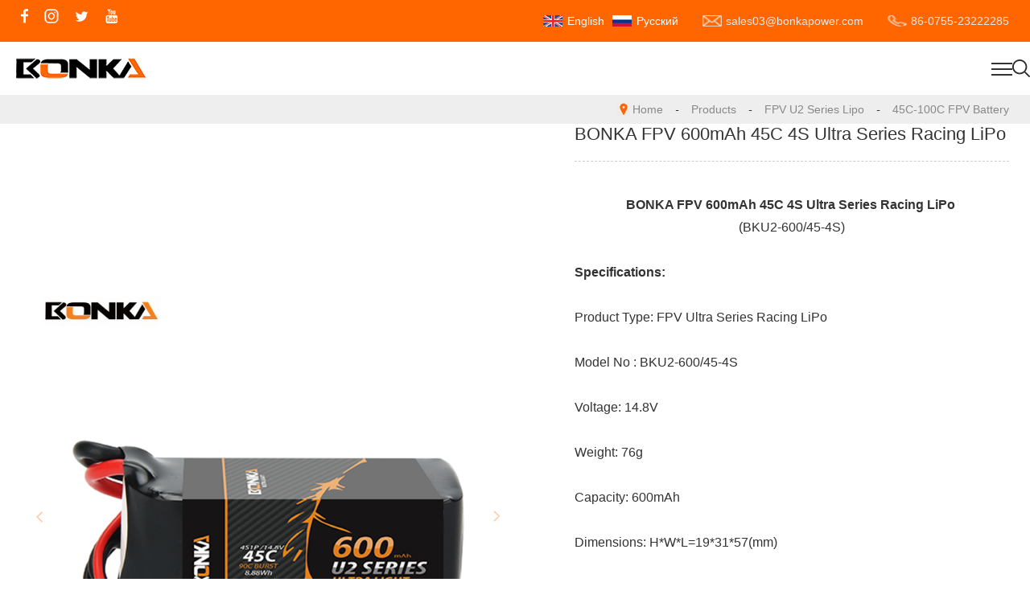

--- FILE ---
content_type: text/html; charset=utf-8
request_url: https://www.bonkapower.com/bonka-45c-100c-fpv-battery/550039.html
body_size: 5785
content:
<!doctype html>
<html>
<head>
<meta charset="utf-8">
<meta name="viewport" content="width=device-width,initial-scale=1.0,minimum-scale=1.0,maximum-scale=1.0,user-scalable=no">
<title>BONKA FPV 600mAh 45C 4S Ultra Series Racing LiPo</title>
<meta name="description" content="">
<meta name="keywords" content="600mAh 4S, 45C 14.8V LiPo, FPV LiPo Battery, RC LiPo Battery, FPV Racing LiPo, BONKA LiPo, 4S LiPo">
<meta name="robots" content="index, follow"> 
<meta name="apple-mobile-web-app-title" content="Shenzhen Henglikai Technology Co., Ltd">
<meta name="application-name" content="Shenzhen Henglikai Technology Co., Ltd">
<meta name="twitter:card" content="">
<meta name="twitter:image" content="https://www.bonkapower.com/Data/bonkapower/template/en/images/logo.svg">
<meta name="twitter:title" content="BONKA FPV 600mAh 45C 4S Ultra Series Racing LiPo">
<meta name="twitter:description" content="">
<meta property="og:type" content="product">
<meta property="og:site_name" content="Shenzhen Henglikai Technology Co., Ltd">
<meta property="og:url" content="https://www.bonkapower.com/bonka-45c-100c-fpv-battery/550039.html">
<meta property="og:image" content="https://www.bonkapower.com/Data/bonkapower/template/en/images/logo.svg">
<meta property="og:title" content="BONKA FPV 600mAh 45C 4S Ultra Series Racing LiPo">
<meta property="og:description" content="">
<link href="https://www.bonkapower.com/bonka-45c-100c-fpv-battery/550039.html" rel="canonical">
<link rel="alternate" hreflang="en" href="https://www.bonkapower.com/bonka-45c-100c-fpv-battery/550039.html">
<link rel="alternate" hreflang="ru" href="https://www.bonkapower.com/ru/bonka-45c-100c-fpv-battery/550039.html">
<meta name="generator" content="QibuCore" />
<meta name="author" content="Shenzhen Henglikai Technology Co., Ltd https://www.bonkapower.com" /> 
<link rel="stylesheet" href="https://www.bonkapower.com/Data/bonkapower/template/en/css/css.css">
<link rel="stylesheet" href="https://www.bonkapower.com/Data/bonkapower/template/en/css/css3.css">
<link rel="stylesheet" href="https://www.bonkapower.com/Data/bonkapower/template/en/css/swiper.min.css">
<script src="https://www.bonkapower.com/Data/bonkapower/template/en/js/jquery-1.11.0.min.js"></script>
<script src="https://www.bonkapower.com/Data/bonkapower/template/en/js/js.js"></script>

    


</head>
<body>
<div class="topa">
<div class="w1300 topaa">
	<div class="topaaa">
		<a href="//www.facebook.com/bonkapower" target="_blank"><img src="https://www.bonkapower.com/Data/bonkapower/template/en/images/a1.png" alt=""></a>
		<a href="//www.instagram.com/bonkapower/" target="_blank"><img src="https://www.bonkapower.com/Data/bonkapower/template/en/images/a2.png" alt=""></a>
		<a href="https://www.bonkapower.com/" target="_blank"><img src="https://www.bonkapower.com/Data/bonkapower/template/en/images/a3.png" alt=""></a>
		<a href="https://www.bonkapower.com/" target="_blank"><img src="https://www.bonkapower.com/Data/bonkapower/template/en/images/a4.png" alt=""></a>
	</div>
<style>
.topaab img{
    height:14px;
    width:24px;
    margin-right:6px;
}
.topaab a{
	font-size: 14px;
	color: #fff;
	text-decoration: none;
	font-weight: normal;
	line-height: 30px;
}
.topaab a:hover{
	color: #ddd;
}
</style>
	<div class="topaab">
	    <img src="https://www.bonkapower.com/Data/bonkapower/template/en/images/en.png" style="margin-top:8px; margin-left:10px;"> <a href="https://www.bonkapower.com/bonka-45c-100c-fpv-battery/550039.html">English</a>
	    <img src="https://www.bonkapower.com/Data/bonkapower/template/en/images/ru.png" style="margin-top:8px; margin-left:10px;"> <a href="https://www.bonkapower.com/ru/bonka-45c-100c-fpv-battery/550039.html">Русский</a>
		<p><img src="https://www.bonkapower.com/Data/bonkapower/template/en/images/a5.png" alt=""><span>sales03@bonkapower.com</span></p>
		<p><img src="https://www.bonkapower.com/Data/bonkapower/template/en/images/a6.png" alt=""><span>86-0755-23222285</span></p>
	</div>
</div>
</div>
<div class="toplogo">
<div class="toplo"><h1><a href="https://www.bonkapower.com/"><img src="https://www.bonkapower.com/Data/bonkapower/template/en/images/a7.png" alt=""></a></h1></div>
<div class="topgo">
	<ul>
<li>
<p><a  href="https://www.bonkapower.com/" title="Home">Home</a></p>
</li>
<li>
<p><a class=current href="https://www.bonkapower.com/products.html" title="Products">Products</a></p>
<dl>
<dd><a href="https://www.bonkapower.com/products.html" title="FPV U2 Series Lipo">FPV U2 Series Lipo</a>
<ol>
	<a href="https://www.bonkapower.com/products/bonka-45c-100c-fpv-battery.html" title="45C-100C FPV Battery">45C-100C FPV Battery</a>
	<a href="https://www.bonkapower.com/products/bonka-130-200c-racing-battery.html" title="120-200C Racing Battery">120-200C Racing Battery</a>
	<a href="https://www.bonkapower.com/products/bonka-fpv-cinelifter-battery.html" title="FPV Cinelifter Battery">FPV Cinelifter Battery</a>
	<a href="https://www.bonkapower.com/products/mirco-fpvheli-battery.html" title="Mirco FPV&Heli Battery">Mirco FPV&amp;Heli Battery</a>
</ol>
</dd>
<dd><a href="https://www.bonkapower.com/products/rc-car-batteries.html" title="RC Car Batteries">RC Car Batteries</a>
<ol>
	<a href="https://www.bonkapower.com/products/hard-case-battery.html" title="Hard Case Battery">Hard Case Battery</a>
	<a href="https://www.bonkapower.com/products/shorty-5mm-bullet-hard-case-battery.html" title="Shorty 5mm Bullet Battery">Shorty 5mm Bullet Battery</a>
	<a href="https://www.bonkapower.com/products/soft-pack-for-rc-car.html" title="Soft Pack for RC Car">Soft Pack for RC Car</a>
	<a href="https://www.bonkapower.com/products/drag-pack-for-rc-car_57373.html" rel="nofollow" title="Drag Pack for RC Car">Drag Pack for RC Car</a>
</ol>
</dd>
<dd><a href="https://www.bonkapower.com/products/multicopter.html" title="Multicopter&UAVs Lipo">Multicopter&amp;UAVs Lipo</a>
<ol>
	<a href="https://www.bonkapower.com/products/semi-solid-battery-_400whkg_.html" rel="nofollow" title="Semi-solid Battery (400Wh/KG)">Semi-solid Battery (400Wh/KG)</a>
	<a href="https://www.bonkapower.com/products/semi-solid-battery_56135.html" rel="nofollow" title="Semi-solid Battery (350Wh/KG)">Semi-solid Battery (350Wh/KG)</a>
	<a href="https://www.bonkapower.com/products/hv-semi-solid-battery.html" rel="nofollow" title="HV Semi-solid Battery">HV Semi-solid Battery</a>
	<a href="https://www.bonkapower.com/products/uav-25c-battery_55151.html" rel="nofollow" title="UAV 25C Battery">UAV 25C Battery</a>
	<a href="https://www.bonkapower.com/products/agricultural-drone-30c-lipo-battery.html" rel="nofollow" title="AG Drone 30C Battery">AG Drone 30C Battery</a>
	<a href="https://www.bonkapower.com/products/uav-50c-lipo-battery_57579.html" rel="nofollow" title="UAV 50C LiPo Battery">UAV 50C LiPo Battery</a>
</ol>
</dd>
<dd><a href="https://www.bonkapower.com/products/Airsoft-Gun-Lipo-Pack-Batteries.html" title="Airsoft Gun Lipo Batteries">Airsoft Gun Lipo Batteries</a>
<ol>
	<a href="https://www.bonkapower.com/products/20c-airsoft-gun-lipo-pack.html" title="20C Airsoft Gun Lipo Pack">20C Airsoft Gun Lipo Pack</a>
	<a href="https://www.bonkapower.com/products/25c-airsoft-gun-lipo-pack.html" title="25C Airsoft Gun Lipo Pack">25C Airsoft Gun Lipo Pack</a>
	<a href="https://www.bonkapower.com/products/30c-airsoft-gun-lipo-pack.html" title="30C Airsoft Gun Lipo Pack">30C Airsoft Gun Lipo Pack</a>
</ol>
</dd>
<dd><a href="https://www.bonkapower.com/products/bonka-txrx-lipolife.html" title="BONKA TX/RX Lipo&LiFe">BONKA TX/RX Lipo&amp;LiFe</a>
</dd>
<dd><a href="https://www.bonkapower.com/products/helicopterairplane-lipo-batteries.html" title="Helicopter&Airplane Lipo">Helicopter&amp;Airplane Lipo</a>
</dd>
<dd><a href="https://www.bonkapower.com/products/drone-light-show-lipo_67293.html" rel="nofollow" title="Drone Light Show Lipo">Drone Light Show Lipo</a>
</dd>
<dd><a href="https://www.bonkapower.com/products/dandelion-series.html" rel="nofollow" title="Dandelion Series">Dandelion Series</a>
<ol>
	<a href="https://www.bonkapower.com/products/beginner-entry-level_heim-120c.html" rel="nofollow" title="Beginner Entry-Level（120C）">Beginner Entry-Level（120C）</a>
	<a href="https://www.bonkapower.com/products/rc-heli-and-cinelifter_heim-200c_.html" rel="nofollow" title="RC Heli and Cinelifter (180C)">RC Heli and Cinelifter (180C)</a>
	<a href="https://www.bonkapower.com/products/professional-competition-level-_heim-200c_.html" rel="nofollow" title="Professional Competition Level (200C)">Professional Competition Level (200C)</a>
	<a href="https://www.bonkapower.com/products/long-range-fpv-drones-_100c_.html" rel="nofollow" title="Long Range FPV Drones (100C)">Long Range FPV Drones (100C)</a>
</ol>
</dd>
</dl>
</li>
<li>
<p><a  href="https://www.bonkapower.com/distributors.html" title="Distributors">Distributors</a></p>
</li>
<li>
<p><a  href="https://www.bonkapower.com/news.html" title="BONKA Blogs">BONKA Blogs</a></p>
</li>
<li>
<p><a  href="https://www.bonkapower.com/about.html" title="About us">About us</a></p>
</li>
<li>
<p><a  href="https://www.bonkapower.com/faq.html" title="FAQ">FAQ</a></p>
</li>
<li>
<p><a  href="https://www.bonkapower.com/contact.html" title="Contact us">Contact us</a></p>
</li>
	</ul>
</div>
<div class="sot"><img src="https://www.bonkapower.com/Data/bonkapower/template/en/images/se.png"></div>
<div class="soj">
<form action="https://www.bonkapower.com/products" id="form">
<input type="text" name="keyword" placeholder="Enter a keyword"><a href="javascript:void(0)" onclick="$('#form').submit();">Search</a>
</form>
</div>
<style>
.toplogo{position:relative;}
.sot{cursor:pointer;}
.soj{position:absolute;top:100%;right:0;z-index:999;background:#fff;width:300px;overflow:hidden;display:none;}
.soj input{width:calc(100% - 70px);float:left;box-sizing:border-box;padding-left:20px;border:none;line-height:50px;}
.soj a{width:70px;line-height:50px;text-align:center;background:#ff6600;color:#fff;display:block;float:right;}
</style>
<script>
$(document).ready(function(){
$(".sot").click(function(){
$(".soj").select().stop(true,true).slideToggle();
})
})
</script>
<div class="zhz">
        <samp class="samp1"></samp>
        <samp class="samp2"></samp>
        <samp class="samp3"></samp>
</div>
</div>
<div class="i-top">
<div class="w1300 i-topa"><img src="https://www.bonkapower.com/Data/bonkapower/template/en/images/mappin.png" alt=""><a href="https://www.bonkapower.com/">Home</a>         <i>-</i> <a href="https://www.bonkapower.com/products.html" title="Products">Products</a>
         <i>-</i> <a href="https://www.bonkapower.com/products.html" title="FPV U2 Series Lipo">FPV U2 Series Lipo</a>
         <i>-</i> <a href="https://www.bonkapower.com/products/bonka-45c-100c-fpv-battery.html" title="45C-100C FPV Battery">45C-100C FPV Battery</a>
</div>
</div>
<div class="i-prx w1300">
	<div class="i-prxa">
    <div class="swiper-container">
        <div class="swiper-wrapper">
    <div class="swiper-slide"><img src="/Data/bonkapower/upload/image/20231113/600mAh 45C 4S.png" alt="BONKA FPV 600mAh 45C 4S Ultra Series Racing LiPo"/></div>
        </div>
        <!-- Add Pagination -->
        <div class="swiper-pagination"></div>
		<div class="swiper-button-prev"><img src="https://www.bonkapower.com/Data/bonkapower/template/en/images/img10.png" /></div>
		<div class="swiper-button-next"><img src="https://www.bonkapower.com/Data/bonkapower/template/en/images/img11.png" /></div>
    </div>
	</div>
	
	<div class="i-prxb">
		<div class="i-prxba">BONKA FPV 600mAh 45C 4S Ultra Series Racing LiPo</div>
		<div class="i-prxbb">
<p style="text-align: center;">
    <strong><span style="font-family: arial, helvetica, sans-serif; font-size: 16px;">BONKA FPV 600mAh 45C 4S Ultra Series Racing LiPo</span></strong><span style="font-family: arial, helvetica, sans-serif; font-size: 16px;">&nbsp;</span>
</p>
<p style="text-align: center;">
    <span style="font-family: arial, helvetica, sans-serif; font-size: 16px;">(BKU2-600/45-4S)</span>
</p>
<p>
    <span style="font-family: arial, helvetica, sans-serif; font-size: 16px;">&nbsp;</span>
</p>
<p>
    <strong><span style="font-family: arial, helvetica, sans-serif; font-size: 16px;">Specifications:</span></strong><span style="font-family: arial, helvetica, sans-serif; font-size: 16px;"><br/><br/></span>
</p>
<p>
    <span style="font-family: arial, helvetica, sans-serif; font-size: 16px;">Product&nbsp;Type:&nbsp;FPV&nbsp;Ultra Series&nbsp;Racing LiPo<br/>&nbsp;<br/>Model&nbsp;No :&nbsp;BKU2-600/45-4S<br/><br/>Voltage: 14.8V<br/><br/>Weight: 76g<br/><br/></span>
</p>
<p>
    <span style="font-family: arial, helvetica, sans-serif; font-size: 16px;">Capacity: 600mAh<br/><br/>Dimensions:&nbsp;H*W*L=19*31*57(mm)<br/><br/></span>
</p>
<p>
    <span style="font-family: arial, helvetica, sans-serif; font-size: 16px;">Balance&nbsp;Plug:&nbsp;JST-XH<br/><br/>Discharge Plug: XT30<br/><br/></span>
</p>
<p>
    <span style="font-family: arial, helvetica, sans-serif; font-size: 16px;">Burst Discharge Current:&nbsp;45C/90C</span>
</p>
<p>
    <span style="font-family: arial, helvetica, sans-serif; font-size: 16px;">&nbsp;</span>
</p>
<p>
    <span style="font-family: arial, helvetica, sans-serif; font-size: 16px;">BONKA FPV Ultra Series 600mAh 45C 4S Racing LiPo Battery used for FPV Models like:&nbsp;FPV Racing Drone, FPV Quad&amp;ZMR 100mm-180mm, FPV Freestyle Drone, FPV Professional Drone, Custom build Drone&amp;frame etc.</span>
</p>
<p>
    <br/>
</p>
		</div>
		<div class="i-pso"><a href="https://www.bonkapower.com/contact">Contact Now</a></div>
		<div class="i-pst">
		<div class="bshare-custom icon-medium"><div class="bsPromo bsPromo2"></div><a title="Share to" href="http://www.bShare.cn/" id="bshare-shareto" class="bshare-more">Share to</a><a title="Share to Facebook" class="bshare-facebook" href="javascript:void(0);"></a><a title="Share to LinkedIn" class="bshare-linkedin" href="javascript:void(0);"></a><a title="Share to Twitter" class="bshare-twitter" href="javascript:void(0);"></a><a title="Share to Tumblr" class="bshare-tumblr" href="javascript:void(0);"></a><a title="More Platforms" class="bshare-more bshare-more-icon more-style-addthis"></a></div><script type="text/javascript" charset="utf-8" src="http://static.bshare.cn/b/buttonLite.js#style=-1&amp;uuid=&amp;pophcol=2&amp;lang=zh"></script><script type="text/javascript" charset="utf-8" src="http://static.bshare.cn/b/bshareC0.js"></script>
		</div>
	</div>
</div>
<div class="i-prxs w1300"><p>Product Details</p></div>
<div class="i-prxu w1300">

</div>
<div class="ye w1300">
<p>Prev：<a href="https://www.bonkapower.com/bonka-45c-100c-fpv-battery/567866.html" title="BONKA FPV 750mAh 100C 3S Ultra Series Racing LiPo">BONKA FPV 750mAh 100C 3S Ultra Series Racing LiPo</a></p>
<p>Next：<a href="https://www.bonkapower.com/bonka-45c-100c-fpv-battery/565117.html" title="BONKA FPV 600mAh 45C 3S Ultra Series Racing LiPo">BONKA FPV 600mAh 45C 3S Ultra Series Racing LiPo</a></p>
<i><a href="javascript:;" onclick="javascript:history.back(-1);">Return to List</a></i>
</div>
<div class="i-puo-d w1300">
<h5><b>Online Message</b></h5>
<form id="feedback" class="i-constb">
<input class="se" type="text" name="username" placeholder="* Name" />
<input class="se" type="text" name="CompanyName" placeholder="Company Name" />
<input class="se" type="text" name="Address" placeholder="Address" />
<input class="se" type="text" name="phone" placeholder="* Phone Number" />
<input class="se" type="text" name="email" placeholder=" E-mail" />
<input class="se" type="text" name="title" placeholder="Title" />
<textarea class="sokb"  name="message"  placeholder="* Content"></textarea>   
<br />
<input class="st" name="Submit" type="Submit" value="Submit">
<input class="st" name="Reset" type="reset" value="Refill">
<input name="__RequestVerificationToken" type="hidden" value="CfDJ8IeuJtT6FpdGnsYe6YET1a3NDtOBhwXEG6ltfJAw9rIP5BLSbfaXR6QEa8IlbCff8UO49vf8mws8LV4azVbmUjszRqwIGErJoNUoa6lyaHPvLqrJWm5buk5BOtlXC4LgJM83d6WnIOaqkXXaHGWMJes" />
<input type="hidden" id="feedbacktitle" name="feedbacktitle" value="45C-100C FPV Battery">
</form>
</div>
<script type="text/javascript" src="https://www.bonkapower.com/Data/bonkapower/template/en/js/swiper.min.js"></script>
<script>
var swiper = new Swiper('.swiper-container', {
    pagination: '.swiper-pagination',
    paginationClickable: true,
    nextButton: '.swiper-button-next',
    prevButton: '.swiper-button-prev',
    parallax: true,
    speed: 600,
    effect: 'fade',
    autoplay : 3500,
});
</script>


<div class="bosst">
<div class="bos">
	<div class="bosa">
		<h5>Quick Link</h5>
		<a href="https://www.bonkapower.com/" title="Home">Home</a>
		<a href="https://www.bonkapower.com/products.html" title="Products">Products</a>
		<a href="https://www.bonkapower.com/distributors.html" title="Distributors">Distributors</a>
		<a href="https://www.bonkapower.com/news.html" title="BONKA Blogs">BONKA Blogs</a>
		<a href="https://www.bonkapower.com/about.html" title="About us">About us</a>
		<a href="https://www.bonkapower.com/faq.html" title="FAQ">FAQ</a>
		<a href="https://www.bonkapower.com/contact.html" title="Contact us">Contact us</a>
	</div>
	<div class="bosb">
		<h5>Products</h5>
		<a href="https://www.bonkapower.com/products.html" title="FPV U2 Series Lipo">FPV U2 Series Lipo</a>
		<a href="https://www.bonkapower.com/products/rc-car-batteries.html" title="RC Car Batteries">RC Car Batteries</a>
		<a href="https://www.bonkapower.com/products/multicopter.html" title="Multicopter&UAVs Lipo">Multicopter&amp;UAVs Lipo</a>
		<a href="https://www.bonkapower.com/products/Airsoft-Gun-Lipo-Pack-Batteries.html" title="Airsoft Gun Lipo Batteries">Airsoft Gun Lipo Batteries</a>
		<a href="https://www.bonkapower.com/products/bonka-txrx-lipolife.html" title="BONKA TX/RX Lipo&LiFe">BONKA TX/RX Lipo&amp;LiFe</a>
		<a href="https://www.bonkapower.com/products/helicopterairplane-lipo-batteries.html" title="Helicopter&Airplane Lipo">Helicopter&amp;Airplane Lipo</a>
		<a href="https://www.bonkapower.com/products/drone-light-show-lipo_67293.html" rel="nofollow" title="Drone Light Show Lipo">Drone Light Show Lipo</a>
		<a href="https://www.bonkapower.com/products/dandelion-series.html" rel="nofollow" title="Dandelion Series">Dandelion Series</a>
	</div>
	<div class="bosc">
        <h5>Contact Information</h5>
        <div class="bosca">
<p>
    <span style="font-size: 14px;"><strong><span style="font-family: arial, helvetica, sans-serif;">BONKA&nbsp;Co., Ltd</span></strong><strong><span style="font-family: arial, helvetica, sans-serif;"></span></strong></span>
</p>
<p>
    <span style="font-family: arial, helvetica, sans-serif; font-size: 14px;">Address:20th Floor, Hongyu Bulding,&nbsp;Longhua,Shenzhen,China</span>
</p>
<p>
    <span style="font-family: arial, helvetica, sans-serif; font-size: 14px;">Tel: 86-0755-23222285</span>
</p>
<p>
    <span style="font-family: arial, helvetica, sans-serif; font-size: 14px;">Email:</span><a href="mailto:rebecca@bonka-power.com" target="_blank" linktype="undefined" style="color: rgb(0, 0, 255); text-decoration: underline; font-family: arial, helvetica, sans-serif; font-size: 14px;"><span style="color: #0000FF; text-decoration: underline; font-family: arial, helvetica, sans-serif; font-size: 14px;">rebecca@bonka-power.com</span></a><span style="font-family: arial, helvetica, sans-serif; font-size: 14px;"></span>
</p>
<p>
    <span style="font-family: arial, helvetica, sans-serif; font-size: 14px;">Skype：bonkapower</span>
</p>
<p>
    <span style="font-family: arial, helvetica, sans-serif; font-size: 14px;">Wechat:HolidayMWCQ3344</span>
</p>
<p>
    <span style="font-family: arial, helvetica, sans-serif; font-size: 14px;">What’s app:+86-137-1421-2576</span>
</p>
<p>
    <span style="font-family: arial, helvetica, sans-serif; font-size: 14px;">Facebook:</span><a href="https://www.facebook.com/bonkapower" style="text-decoration: underline; color: rgb(0, 0, 255); letter-spacing: 0px; background: rgb(255, 255, 255); font-family: arial, helvetica, sans-serif; font-size: 14px;"><span style="color: #0000FF; letter-spacing: 0px; background: #FFFFFF; font-family: arial, helvetica, sans-serif; font-size: 14px;">BONKA Co.,limited</span></a>
</p>
<p>
    <br/>
</p>
        </div>
		<div class="boscb">
			<input type="text" id="email" name="txtcode" placeholder="Email Address">
			<a onclick="return checkemail()" href="javascript:void(0)">sending</a>
<script>
var appUtil = {
wintitle: function (a){
var c, d, b = this;
this.msg_back || (c = '<div id="msg_back" onclick="appUtil.hidealert();" style="display:none;position:absolute;background-color: #666;width:100%;height:' + document.body.scrollHeight + 'px;left:0px;top:0px;filter:alpha(opacity=10);opacity:0.1;z-index:1000;"></div>', d = '<div id="msg_body" onclick="appUtil.hidealert();" style="display:none;position:fixed;overflow:hidden;border-radius:5px;text-align:center;z-index:1001;width:60%;color:#FFF;height:auto;line-height:22px;padding:15px 0;top:260px;left:40%;margin-left:-20%;filter:alpha(opacity=60);opacity: 0.8;background:#000;"></div>', this.msg_back = $(c), this.msg_body = $(d), this.msg_back.appendTo(document.body), this.msg_body.appendTo(document.body)),
this.msg_body.html(a),
b.msg_back.show(),
b.msg_body.show(),
msgTimeout = setTimeout(function (){
b.msg_back.hide(),
b.msg_body.hide()
},3e3)},hidealert: function (){
this.msg_back.hide(),
this.msg_body.hide(),
msgTimeout && window.clearTimeout(msgTimeout)
}}; !(window.jQuery);
function checkemail(){
if($("#email").val() == ""){
appUtil.wintitle("please enter the email!");
$("#email").focus;
return false;
}$.ajax({type:"post",
url:"/api/emailreg?"+ (new Date()).getTime(),
data:{email:$('#email').val()},
success: function (result, statusText, xhr, ele){
if (result.isSuccess){
appUtil.wintitle("Subscription mailbox"+" 已经发送成功！");
$('#email').val("");} else {
appUtil.wintitle("您提交的太频繁!休息一会吧!");}}});}
</script>
		</div>
		<div class="boscc">
			<a href="//www.facebook.com/marcel.schimanski.9809/videos/669777674704142" target="_blank"><img src="https://www.bonkapower.com/Data/bonkapower/template/en/images/a1.png" alt=""></a>
			<a href="https://www.bonkapower.com/" target="_blank"><img src="https://www.bonkapower.com/Data/bonkapower/template/en/images/a2.png" alt=""></a>
			<a href="https://www.bonkapower.com/" target="_blank"><img src="https://www.bonkapower.com/Data/bonkapower/template/en/images/a3.png" alt=""></a>
			<a href="https://www.bonkapower.com/" target="_blank"><img src="https://www.bonkapower.com/Data/bonkapower/template/en/images/a4.png" alt=""></a>
		</div>
	</div>
</div>
<div class="bot">
Copyright © 2023 BONKA. All rights Reserved.
</div>
</div>

    
<script type="text/javascript" charset="UTF-8" src="/lib/jquery-form/jquery.form.js"></script>
<script type="text/javascript" charset="UTF-8" src="/lib/jquery-validation/dist/jquery.validate.min.js"></script>
<script type="text/javascript" src="https://www.bonkapower.com/Data/bonkapower/template/en/js/feedback.en.js"></script>

    

</body>
</html>

--- FILE ---
content_type: text/css
request_url: https://www.bonkapower.com/Data/bonkapower/template/en/css/css.css
body_size: 5142
content:
@charset "utf-8";
/* CSS Document */
body,div,dl,dt,dd,ul,ol,li,h1,h2,h3,h4,h5,h6,pre,form,fieldset,input,textarea,blockquote,p{ margin:0; padding:0;}
*{box-sizing:border-box;}
body,textarea{color:#333; font-size:14px; font-family:Arial, "微软雅黑";}
ul, ol,li,dd,dl{ list-style:none;} 
img,fieldset{ vertical-align:top; border:0;}
h1,h2,h3,h4,h5,h6 { font-size:100%; font-weight:normal;}
address,cite,code,em,th { font-weight:normal; font-style:normal;}
input,button,textarea,select{color:#444; font-size:14px; vertical-align:middle;}
input:focus {outline:none;}
span,samp,i,em,b{ font-family: Arial, "微软雅黑";;}
a{ color:#333; text-decoration:none;}
.topaa,.topaaa,.topaab,.topaab p,.toplogo,.topgo ul,.gug,.produ3 ul,.about,.abou2,.news ul,.bos,.i-constb{display:-webkit-box;display:-moz-box;display:-webkit-flex;display:-o-flex;display:-ms-flexbox;display:flex;}
.w1300{max-width:1300px;width:96%;margin:auto;}

/**ff6600**/
.topa{background:#ff6600;padding:11px 0;}
.topaa{justify-content: space-between;}
.topaaa{}
.topaaa a{display:inline-block;margin-right:20px;}
.topaab p{align-items:center;margin-left:30px;color:#ebebeb;}
.topaab p img{margin-right:5px;}

.toplogo{max-width:1300px;margin:auto;justify-content: space-between;align-items: center;}
.toplo{}
.topgo{width:70%;}
.topgo ul{justify-content:space-between;}
.topgo li{position:relative;}
.topgo li>p{font-size:16px;font-weight: bold;position: relative;}
.topgo li>p:after{content:'';width:100%;height:2px;background:#ff6600;position:absolute;bottom:0;left:0;display:none;}
.topgo li>p a{color:#333333;display:block;line-height:96px;}
.topgo dl{position:absolute;top:100%;left:-20px;background: #fff;width:200px;display:none;z-index: 9999;}
.topgo dl a{display:block;line-height:36px;box-sizing:border-box;padding-left:20px;}
.topgo dl dd{position:relative;}
.topgo dl ol{position:absolute;top:0;left:100%;background:#fff;width:100%;display:none;}

@media screen and (min-width:1300px){
.topgo li:hover>p:after{display:block;}
.topgo li:hover>p a{color:#ff6600;}
.topgo li:hover dl{display:block;}
.topgo dl dd:hover{background:#f5f5f5;}
.topgo dl dd:hover>a{color:#ff6600;}
.topgo dl dd:hover ol{display:block;}
.topgo ol a:hover {color:#ff6600;}
}

/*手机*/
.zhz{width:49px;height:49px;overflow:hidden;position:absolute;top:8px;right:12px;display:none;}
.zhz samp{position:absolute;left:26%;background:#333;height:2px;width:26px; transition:all 0.5s;}
.zhz .samp1{top:18px}
.zhz .samp2{top:25px;}
.zhz .samp3{top:32px;}
.active .samp2{left:-100%;}
.active .samp1{transform:rotate(225deg);top:25px}
.active .samp3{transform:rotate(-225deg);top:25px;}



/*大图*/
.banner{}
.swiper-container {width: 100%;height: 100%;}
.swiper-slide {text-align: center;font-size: 18px;background: #fff;display: -webkit-box;display: -ms-flexbox;align-items: center;position: relative;}
.swiper-slide1bg{width: 100%;}
.swiper-slide1bg i{display: block;overflow: hidden;font-size: 0px;}
.swiper-slide1bg i img{max-width: 100%;}
.swiper-slide-active .swiper-slide1bg{width:100%;transition-delay: 0.5s;}
.swiper-slide1{position: absolute;left: 50%;top: 50%;transform: translate(-50%,-80%);opacity:1;transition: 1s;width: 80%;}
.pin2{width: 860px;height: 423px;background: rgba(0, 0, 0, 0.5);border-radius: 30px;opacity: 0;transition: 2s;transform: translate(-50%,-50%);}
.pin2 .p1{text-transform: uppercase;}
.swiper-slide1 h3{color: #fff;font-size: 50px;padding-bottom: 10px;font-weight: bold;padding-top: 100px;transform: translateY(-100%);opacity: 0;transition: 1.5s;letter-spacing: 8px;}
.swiper-slide1 p.p1{font-size: 16px;color: #fff;letter-spacing: 1px;font-weight: 100;transform: translateY(-100%);opacity: 0;transition: 1.5s;margin-top: 16px;line-height: 30px;}
.swiper-slide1 .p2{width: 400px;margin: 0px auto;overflow: hidden;text-align: center;margin-top: 35px;transform: translateY(-100%);opacity: 0;transition: 2s;}
.swiper-slide1 .p2 ul{}
.swiper-slide1 .p2 ul li{display: inline-block;vertical-align: middle;width: 195px;font-size: 25px;font-weight: 100;color: #fff;line-height: 45px;}
.swiper-slide1 .swiper-slide1pic{margin-top: 80px;transform: translateY(100%);transition: 1.5s;opacity: 0;}
.swiper-slide1 .swiper-slide1pic i{display: block;overflow:hidden;font-size: 0px;}
.swiper-slide1 .swiper-slide1pic i img{max-width: 100%;margin: 20px;box-shadow: 4px 10px 28px -2px rgb(8, 22, 140);}
.swiper-slide-active .swiper-slide1{opacity: 1;transition-delay: 0.5s;}
.swiper-slide-active .swiper-slide1 h3{transform: translateY(0%);opacity: 1;transition-delay: 0.5s;}
.swiper-slide-active .swiper-slide1 p.p1{transform: translateY(0%);opacity: 1;transition-delay: 1s;}
.swiper-slide-active .swiper-slide1 .p2{transform: translateY(0%);opacity: 1;transition-delay: 1.3s;}
.swiper-slide-active .swiper-slide1 .pin2{opacity: 1;transition-delay: 1.3s;}
.swiper-slide-active .swiper-slide1 .swiper-slide1pic{transform: translateY(0%);opacity: 1;transition-delay: 1s;}
.swiper-pagination-bullet{width: 25px;height: 25px;background: url(../images/banner_xan1.png) no-repeat center;color: rgba(255, 0, 0, 0);}
.swiper-pagination-bullet-active{background: url(../images/banner_xan.png) no-repeat center;}

.sjbanner{display:none;}
.cp-ban{background:#efefef;padding:1px 0 80px;}

/*中间广告*/
.guang{background:#dbdbdb;padding:45px 0;}
.gug{justify-content: space-between;flex-wrap: wrap;align-items: center;}
.guga{}
.guga h4{font-size:36px;color:#333;}
.guga p{font-size:20px;color:#5f5f5f;margin:10px auto 25px;}
.guga a{display:inline-block;font-size:16px;color:#fff;line-height:36px;background:#ff6600;border-radius: 15px;padding:0 40px;}

.guss{width:100%;}
.guss img{width:100%;}

/*标题*/
.tits{text-align:center;}
.tits h4{font-size:36px;color:#ff6600;margin-bottom:18px;font-weight: bold;}
.tits p{font-size:18px;color:#4c4c4c;}

.tits2{text-align:center;}
.tits2 h4{font-size:36px;color:#333;margin-bottom:18px;font-weight: bold;}
.tits2 p{font-size:18px;color:#4c4c4c;}

.biese{background:#f4f4f4;padding:50px 0 60px;margin-bottom:50px;}
.biese2{background:#f4f4f4;padding-bottom:80px;}

/*产品 ff6600*/
.produ1{margin:50px auto 30px;}
.produ1 img{width:100%;}
.produ1 a{display:block;position:relative;}
.produ1 .pro1s{position:absolute;bottom:30px;left:30px;max-widtH:450px;color:#fff;}
.produ1 .pro1s h4{font-size:30px;}
.produ1 .pro1s p{font-size:16px;line-height:24px;margin:15px auto 30px;}
.produ1 .pro1s span{font-size:16px;line-height:40px;border:1px solid #fff;border-radius:10px;display:inline-block;padding:0 20px;}
.produ1 .pro1s span:hover{background:#ff6600;}

.produ2{}
.produ2 h4{font-size:24px;margin-top:30px;}
.produ2 p{color:#555555;font-size:16px;line-height:24px;margin:15px auto 40px;min-height:96px;}
.produ2 span{display:inline-block;line-height:38px;border:1px solid #ff6600;color:#ff6600;padding:0 20px;font-size:16px;}
.produ2 div{overflow:hidden;}
.produ2 img{transition:all 0.3s;}
.produ2 li:hover img{transform: scale(1.1);}
.produ2 li:hover h4{color:#ff6600;}
.produ2 li span:hover{background:#ff6600;color:#fff;}

.produ3{margin:60px auto 40px;}
.produ3 ul{flex-wrap:wrap;margin-right:-2%;}
.produ3 li{width:23%;margin:0 2% 30px 0;box-sizing:border-box;border:1px solid #e5e5e5;}
.produ3 img{width:100%;transition: all 0.3s;}
.produ3 h5{font-size:14px;line-height:24px;color:#ff6600;min-height:48px;margin-bottom:10px;display: -webkit-box;-webkit-box-orient: vertical;-webkit-line-clamp: 2;overflow: hidden;}
.produ3 p{color:#333;min-height:48px;line-height:24px;display: -webkit-box;-webkit-box-orient: vertical;-webkit-line-clamp: 2;overflow: hidden;}
.produ3 div{overflow:hidden;}
.produ3 .pro3{box-sizing:border-box;padding:20px;}
.produ3 span{display:block;border-radius: 5px;line-height:38px;background:#ff6600;text-align:center;margin-top:30px;color:#fff;box-sizing:border-box;transition:all 0.3s;border:1px solid #ff6600;}
.produ3 li:hover{border:1px solid #ff6600;}
.produ3 li:hover img{transform:scale(1.1);}
.produ3 li span:hover{background:#eee;color:#ff6600;border:1px solid #ff6600;}

/*广告*/
.gug2{height:600px;width:100%;}

/*关于我们 ff6600*/
.about{justify-content:space-between;padding:60px 0 40px;align-items: flex-end;}
.abouta{font-weight: bold;color:#333;}
.abouta h4{font-size:18px;margin-bottom:10px;}
.abouta p{font-size:36px;}
.aboutb{font-size:16px;font-weight: bold;}
.aboutb a{color:#ff6600;}

.abou2{justify-content: space-between;align-items: center;margin-bottom:80px;}
.abou2a{width:58%;border-top-left-radius: 10px;border-bottom-left-radius: 10px;overflow:hidden;}
.abou2a img{width:100%;}
.abou2b{width:36%;}
.abou2b h4{font-size:18px;color:#333;}
.abou2b h5{font-size:24px;color:#333;font-weight: bold;margin:15px auto 40px;}
.abou2b p{color:#555555;line-height:24px;font-size:16px;}
.abou2b a{display:block;line-height:50px;text-align:center;color:#fff;background:#ff6600;border-radius: 30px;margin-top:60px;}

/*新闻*/
.news{margin:50px auto 0;}
.news ul{justify-content:space-between;}
.news li{width:31.333%;background:#fff;transition:all 0.3s;}
.newsa{overflow:hidden;}
.newsa img{transition:all 0.3s;width:100%;}
.newsb{box-sizing:border-box;padding:20px 10px 30px;}
.newsb h4{font-size:18px;margin-bottom:15px;}
.newsb p{color:#555555;line-height:24px;display: -webkit-box;-webkit-box-orient: vertical;-webkit-line-clamp: 2;overflow: hidden;}
.newsb span{display:block;margin-top:60px;color:#ff6600;}
.news li:hover{box-shadow:0 0 20px #999;}
.news li:hover h4{color:#ff6600;}
.news li:hover p{color:#666;}

/*合作*/
.feol{padding:50px 0;}
.feol li{}
.feol .owl-stage{display:flex;}
.feol .owl-item{display:flex;align-items:center;box-sizing:border-box;border:1px solid #eaeaea;}

/*地板*/
.bosst{background:#24272b;}
.bos{max-widtH:1300px;width:96%;margin:auto;padding:55px 0;}
.bos h5{font-size:18px;color:#fff;margin-bottom:30px;display:block;width:100%;float:left;}
.bosa{width:20%;overflow:hidden;}
.bosa a{display:block;line-height:30px;color:#b8b8b8;float:left;width:100%;}
.bosb{overflow:hidden;width:38%;}
.bosb a{width:46%;margin-right:4%;display:block;float:left;line-height:30px;color:#b8b8b8;}
.bosc{width:42%;}
.bosca{line-height:30px;color:#b8b8b8;}
.boscb{line-height:54px;font-size:0;margin:20px auto;}
.boscb input{box-sizing:border-box;border:none;background:#fff;padding:0 0 0 20px;width:calc(100% - 110px);font-size:14px;line-height:54px;display:inline-block;vertical-align:middle;}
.boscb input:placeholder{color:#b8b8b8;}
.boscb a{display:inline-block;background:#ff6600;text-align:center;width:110px;font-size:14px;vertical-align: middle;color:#fff;}
.boscc{}
.boscc a{display:inline-block;margin-right:10px;}
.bosa a:hover,.bosb a:hover{color:#ff6600}
.bot{max-width:1300px;margin:auto;line-height: 70px;text-align: center;color:#b8b8b8;border-top:1px solid #4e4e4e;}



/***************************内页***********************************/
.i-distb ul,.i-pro,.i-prx{display:-webkit-box;display:-moz-box;display:-webkit-flex;display:-o-flex;display:-ms-flexbox;display:flex;}
.i-top{line-height:36px;background:#eee;}
.i-topa{text-align:right;font-size:0;}
.i-topa a{font-size:14px;display:inline-block;vertical-align: middle;color:#888;}
.i-topa img{display:inline-block;vertical-align: middle;margin-right:3px;}
.i-topa i{font-size:14px;display:inline-block;vertical-align: middle;margin:0 15px;}
.i-topa a:hover{color:#ff6600;}

.i-ist{background:#f4f4f4;}
.i-contact{padding:60px 0;line-height:34px;}
.i-consta{margin-bottom:20px;}
.i-consta h4{margin: 0px;padding: 0px;font-size:25px; margin-bottom: 10px;font-weight: bold;}
.i-consta p{font-size:14px;}
.i-constb{flex-wrap:wrap;padding-bottom:60px;}
.i-constb .se{width:31.333%;line-height:36px;margin-bottom:10px;box-sizing:border-box;padding-left:10px;margin-right:3%;}
.i-constb .se:nth-child(3n){margin-right:0;}
.i-constb textarea{width:100%;height:150px;box-sizing:border-box;padding:10px;margin-bottom:20px;}
.i-constb .st{width:120px;height:40px;margin-right:10px;cursor: pointer;}

/**/
.i-dist{text-align:center;font-size:36px;color:#ff6600;font-weight: bold;margin-bottom:30px;padding-top:60px;}
.i-dista{font-size:15px;line-height:28px;color:#777;margin:0 auto 40px;text-align:center;max-width:800px;}

.i-distb{padding-bottom:60px;}
.i-distb ul{margin-right:-4%;flex-wrap:wrap;}
.i-distb li{background:#fff;border:1px solid #ccc;margin:0 4% 40px 0;width:29.3333%;transition: all 0.3s;}
.i-distb li p{box-sizing:border-box;padding:30px 20px;font-size:16px;color: #f60;}
.i-distb li img{width:100%;}
.i-distb li div{display:flex;align-items:center;box-sizing:border-box;padding:20px;}
.i-distb li:hover{border:1px solid #f60;box-shadow: 0 0 10px #ccc;}

.i-distct{max-width:1300px;margin:auto;padding-bottom:50px;text-align:center;}
.i-distct img{max-width:100%;}

/**/
.i-comp{line-height:28px;color:#666;padding-bottom:50px;}

/**/
.i-pro{justify-content: space-between;padding:50px 0 60px;}
.i-pry{width:calc(100% - 320px);}
.i-prs{width:100%;}
.i-proa{width:285px;}
.i-proa h4{font-size:28px;padding:0px 0 20px;border-bottom:1px solid #eee;font-weight: bold;}
.i-proa li p{display:block;line-height:48px;font-size:18px;border-bottom:1px solid #eee;box-sizing:border-box;transition:all 0.3s;position:relative;}
.i-proa li p a{display:block;}
.i-proa li p:after{content: '+';position:absolute;top:0;right:10px;color:#666;display:none;}
.i-proa li.isp p:after{display:block;}
.i-proa li:hover p{padding-left:20px;background:#f60;}
.i-proa li:hover p a{color:#fff;}
.i-proa dl{background:#fff;display:none;}
.i-proa dl a{display:block;box-sizing:border-box;padding-left:20px;line-height:40px;}
.i-proa dl a:Hover{background:#f60;color:#fff;}
.i-proa li:hover p:after{color:#fff;}

.prodsa{font-size:20px;color:#555;border-bottom:1px solid #dbe3e5 ;padding-bottom:10px;margin-bottom:20px;}
.prodsa p{position:relative;display:inline-block;padding-left:15px;}
.prodsa p:before{content:'';width:4px;height:17px;background:#f60;display:inline-block;position:absolute;top:3px;left:0;}
.prodsb ul{display:flex;margin-right:-2%;flex-wrap: wrap;}
.prodsb li{width:31.3333%;box-sizing:border-box;border:1px solid #dbe3e5;margin:0 2% 20px 0;}
.prodsb img{width:100%;}
.prodsb p{box-sizing:border-box;padding:20px 13px;line-height:20px;color: #666;}
.prodsb li:hover{border:1px solid #f60;}
.prodsb li:hover p{color:#FF6600}

/*分页样式*/
.pagination{padding:25px 0 15px;text-align:center;overflow:hidden;}
.pagination a{font-size:12px;line-height:30px;display:inline-block;height:30px;padding:0 12px;text-align:center;color:#333;border: 1px solid #e3e3e3;background:#fff;margin-left:2px;}
.pagination a.a1{line-height:30px;height:30px;margin-top:0;padding:0 12px;}
.pagination a:hover{text-decoration:none;color:#000;background:#f1f1f1;}
.pagination span{line-height:30px;display:inline-block;height:30px;padding:0 12px;text-align:center;margin-left:2px;background:#ff6600;color:#fff;border:1px solid #ff6600;}
.pagination .cur_page{background:#f60;color:#fff;}

.ye{border-top:1px solid #eee;padding:20px 0;position:relative;}
.ye p{padding:5px 0;font-size:14px;color:#666;}
.ye p a{color:#666}
.ye p a:Hover{color:#f60;}
.ye i{ font-style:normal;font-size:14px;positioN:absolute;top:20%;right:0;padding-left:28px;background:url(../images/tb30.png) left no-repeat;}
.ye i:Hover{background:url(../images/tb31.png) left no-repeat;}
.ye i:Hover a{color:#F00;}

.i-prx{margin:0 auto;justify-content: space-between;align-items: center;flex-wrap: wrap;}
.i-prxa{width:50%;text-align:center;}
.i-prxa img{max-width:100%;}
.i-prxb{width:44%;box-sizing:border-box;height:100%;}
.i-prxba{font-size:22px;margin-bottom:40px;border-bottom:1px dashed #ccc;padding-bottom:20px;}
.i-prxbb{font-size:14px;line-height:28px;}

.i-prxs{margin:40px auto 20px;box-sizing:border-box;border-bottom: 1px solid #dfdfdf;padding-bottom: 20px;}
.i-prxs p{font-size:18px;font-weight: bold;color:#f60;border-left:3px solid #f60;box-sizing:border-box;padding-left:10px;line-height:16px;}
.i-prxu{margin:0 auto 60px;font-size:14px;line-height:26px;}
.i-prxu img{max-width:100%;}

.i-pss{width:calc(100% - 294px);float:right;}
.i-prxa .swiper-container .swiper-button-prev{background:none;}
.i-prxa .swiper-container .swiper-button-next{background:none;}
.i-pso{margin-top:40px;}
.i-pso a{display:block;width:150px;line-height:36px;background:#f60;color:#fff;text-align:center;}
.i-pst{margin-top:30px;}

.i-puo-d{border-top:1px solid #eee;padding-top:20px;overflow:hidden;margin-bottom:50px;}
.i-puo-d h5{font-size:20px;margin-bottom:20px;position:relative;}
.i-puo-d h5:before{content: '';width: 5px;height: 20px;background: #f60;margin-right: 5px;display: inline-block;vertical-align: middle;}
.i-puo-d h5 b{display:inline-block;vertical-align: middle;}
.i-puo-d ul{overflow:hidden;box-sizing:border-box;margin-right:-2%}
.i-puo-d li{width:23%;float:left;margin-right:2%;text-align:center;}
.i-puo-d img{width:100%; transition:all 0.3s;border:1px solid #eee;box-sizing:border-box;}
.i-puo-d p{margin-top:15px;}
.i-puo-d li:hover p{color:#0081c2;}
.i-puo-d li:last-child{margin-right:0;}
.i-puo-d li:hover img{transform:scale(0.9)}

/*新闻 f60*/
.n-newss{}
.n-news{width: 100%;}
.n-news ul li{border-bottom:1px dashed #ccc;padding-bottom:30px;margin-bottom:30px;}
.n-news ul li a{justify-content: space-between;align-items: center;flex-wrap:wrap;display:-webkit-box;display:-moz-box;display:-webkit-flex;display:-o-flex;display:-ms-flexbox;display:flex;}
.n-news ul li .n-nea{flex-shrink:0;width:220px;border:1px solid #eee;}
.n-news ul li .n-nea img{width:100%;transition:all 0.3s;}
.n-news ul li .n-neb{flex-shrink:0;width:calc(96% - 220px);}
.n-news ul li .n-neb h6{font-size:18px;margin-bottom:20px;color:#000;}
.n-news ul li .n-neb p{line-height:24px;display: -webkit-box;-webkit-box-orient: vertical;-webkit-line-clamp: 2;overflow: hidden;}
.n-news ul li .n-neb span{display:block;margin-top:20px;color:#888;box-sizing:border-box;}


.n-news ul li .n-nep{width:100%;}
.n-news ul li .n-nep h6{font-size:18px;margin-bottom:20px;color:#000;}
.n-news ul li .n-nep h6:before{content:'Q';width:40px;height:40px;background:#f60;color:#fff;text-align:center;display:inline-block;line-height:40px;margin-right:20px;}
.n-news ul li .n-nep p{line-height:24px;display: -webkit-box;-webkit-box-orient: vertical;-webkit-line-clamp: 2;overflow: hidden;}
.n-news ul li .n-nep p:before{content:'A';width:40px;height:40px;background:#999;color:#fff;text-align:center;display:inline-block;line-height:40px;margin-right:20px;}

@media screen and (min-width:1000px){
.n-news ul li:hover .n-nea{background:#fff;}
.n-news ul li:hover .n-nea img{transform:scale(0.9);}
.n-news ul li:hover .n-neb h6{color:#f60;}
.n-news ul li:hover .n-neb p{color:#666666;}
}

.n-nes{text-align:center;border-bottom:1px dashed #ccc;margin-bottom:30px;}
.n-nes h4{font-size:20px;margin-bottom:10px;}
.n-nes p{color:#888;margin-bottom:20px;}

.page_bg{line-height: 26px;margin-top: 6px;padding-top: 20px;font-size: 14px;border-top:1px dashed #ccc;}
.page_bg span{display: block;}
.page_bg a{color:#666;}
.page_bg a:hover{color:#f60;}

--- FILE ---
content_type: text/css
request_url: https://www.bonkapower.com/Data/bonkapower/template/en/css/css3.css
body_size: 1233
content:
@charset "utf-8";
/* CSS Document */
@media screen and (max-width:1300px){
.toplogo{box-sizing:border-box;padding-left:20px;position:relative;}
.topgo{position:absolute;top:100%;left:0;width:100%;background:#f9f9f9;display:none;z-index: 9999;}
.toplo{padding:20px 0;}
.topgo ul{display:block;}
.topgo li>p a{line-height:42px;box-sizing:border-box;padding-left:30px;}
.topgo dl{position:static;width:100%;}
.topgo dd>a{padding-left:50px;}
.topgo dl ol{position:static;background: #f8f8f8;}
.topgo ol a{padding-left:100px;}
.zhz{display:block;}
.guga h4{font-size: 26px;}
.guga p{font-size: 16px;}
.guga a{font-size: 14px;}
.guang{padding: 30px 0;}
.gugb img{height:40px;}
.tits h4{font-size: 30px;margin-bottom: 10px;}
.tits p{font-size: 16px;}
.produ1 .pro1s{max-widtH: 350px;}
.produ1 .pro1s h4{font-size: 26px;}
.produ1 .pro1s p{font-size: 14px;}
.produ1 .pro1s span{font-size: 14px;}
.produ2 h4{font-size: 18px;}
.produ2 p{font-size: 14px;line-height: 20px;min-height: 60px;display: -webkit-box;-webkit-box-orient: vertical;-webkit-line-clamp: 3;overflow: hidden;}
.produ2 span{font-size:14px;}
.produ3 {margin: 40px auto 40px;}
.about{padding: 40px 0 40px;}
.abouta p {font-size: 30px;}
.abou2b h5{font-size: 20px;margin: 15px auto 20px;}
.abou2b a{line-height: 44px;margin-top: 40px;}
.abou2b p{font-size: 14px;}
.tits2 h4{font-size: 30px;margin-bottom: 10px;}
.abou2{margin-bottom: 50px;}
.tits2 p{font-size: 16px;}
.news {margin: 40px auto 0;}
.newsb h4 {font-size: 16px;margin-bottom: 10px;}
.newsb p{line-height: 20px;}
.newsb span{margin-top: 20px;}
.bos h5 {font-size: 16px;}
.i-distb{overflow:hidden;}
.i-distb li p{font-size:14px;padding: 20px 10px;}
.i-distb li {margin: 0 4% 30px 0;}
.i-pro{display:block;}
.i-pry{width:100%;}
.i-proa{display:none;}
.n-news ul li .n-neb h6{font-size: 16px;margin-bottom: 10px;}
.n-news ul li .n-neb span{margin-top: 10px;}
.n-news ul li .n-neb p{line-height: 18px;}



}
@media screen and (max-width:780px){
.topa{display:none;}
.guga h4 {font-size: 18px;}
.guga p {font-size: 14px;}
.guga a{display:block;width:100%;text-align:center;padding:0;}
.gugb{margin:20px auto 0;text-align:center;}
.gugb img{height:25px;}
.biese{padding: 30px 0 20px;margin-bottom:20px;}
.tits h4{font-size: 20px;}
.tits p{display:none;}
.produ1{display:none;}
.produ2 h4 {font-size: 16px;margin-top: 20px;}
.produ2 p{min-height:auto;margin: 10px auto 20px;}
.produ2 span{padding:0;width:100%;text-align:center;}
.produ2 a{display:block;}
.produ3{margin: 20px auto 20px;}
.produ3 ul{margin:auto;}
.produ3 li{width:100%;margin:0 auto 15px;}
.produ3 h5,.produ3 p{min-height:auto;}
.produ3 span{margin-top: 20px;}
.gug2{display:none;}
.abouta h4{font-size: 16px;}
.abouta p {font-size: 20px;}
.abou2{display:block;margin-bottom: 30px;}
.about {padding: 40px 0 20px;}
.abou2a{width:100%;border-radius: 10px;}
.abou2b{margin:30px auto;width:100%;}
.abou2b h5 {font-size: 16px;}

.tits2 p{display:none;}
.tits2 h4{font-size: 20px;}
.news {margin: 20px auto 0;}
.news ul{display:block;margin:auto;}
.news li{width:100%;margin-bottom:10px;}
.newsb{padding: 15px 10px 15px;}
.biese2{padding-bottom: 20px;}
.feol {padding: 30px 0;}
.bos{padding:20px 0;}
.bosa,.bosb{display:none;}
.bosc{width:100%;}
.bos h5{display:none;}
.boscb{line-height:34px;}
.boscb input{line-height:34px;}
.bot{line-height: 60px;}
.i-dist{font-size: 28px;    padding-top: 40px;    margin-bottom: 20px;}
.i-dista {font-size: 14px;line-height: 24px;}
.i-distb ul{margin-right: -2%;}
.i-distb li {margin: 0 2% 20px 0;width: 48%;}
.i-distb {padding-bottom: 30px;}
.i-pro{padding:30px 0;}
.n-news ul li{padding-bottom: 20px;margin-bottom: 20px;}
.n-news ul li a{display:block;}
.n-news ul li .n-nea{width:100%;}
.n-news ul li .n-neb{width:100%;margin-top:15px;}
.n-news ul li .n-neb h6{font-size:14px;}
.n-news ul li .n-neb p{margin-top:20px;color:#777;}
.prodsb li{width:48%;}
.i-prx{display:block;}
.i-prxa{width:100%;margin:20px auto;}
.i-prxb{width:100%;}
.i-prxba{font-size: 20px;margin-bottom: 10px;padding-bottom: 10px;}
.i-pso a{width:100%;}
.i-prxs{margin: 30px auto 10px;padding-bottom: 10px;}
.i-prxu{line-height: 22px;}
.i-puo-d ul{display:-webkit-box;display:-moz-box;display:-webkit-flex;display:-o-flex;display:-ms-flexbox;display:flex;flex-wrap: wrap;}
.i-puo-d li{width:48%;margin-bottom:10px;}
.ye i{display:none;}


}

--- FILE ---
content_type: application/javascript
request_url: https://www.bonkapower.com/Data/bonkapower/template/en/js/js.js
body_size: 316
content:
// JavaScript Document
$(document).ready(function(){
var width=$(window).width();
if(width > 1300){
$('.i-proa dl').each(function(){
var ei=$(this).find('dd').size();
if(ei > 0){
$(this).parent().addClass('isp');
$(this).siblings().find('a').attr("href","javascript:(0)")
}
});
//
$(".i-proa p").click(function(){
$(this).siblings().slideToggle();
$(".i-proa dl").not($(this).siblings()).slideUp();
})
//


}
else{
$(".topgo dl").each(function(){
var is=$(this).find('dd').size();
if(is > 0){
$(this).siblings('p').find('a').attr("href","javascript:void(0)")
}
})
//
$(".topgo li>p").click(function(){
$(this).siblings().stop(true,true).slideToggle();
})
//
$(".topgo dl ol").each(function(){
var it=$(this).find('a').size();
if(it > 0){
$(this).siblings('a').attr("href","javascript:void(0)")
}
})
//
$(".topgo dd>a").click(function(){
$(this).siblings().stop(true,true).slideToggle();
})
//
$(".zhz").on("click",function(){
		    $(this).toggleClass("active");
			$(".topgo").stop(true,true).slideToggle();
  });

}
})






























